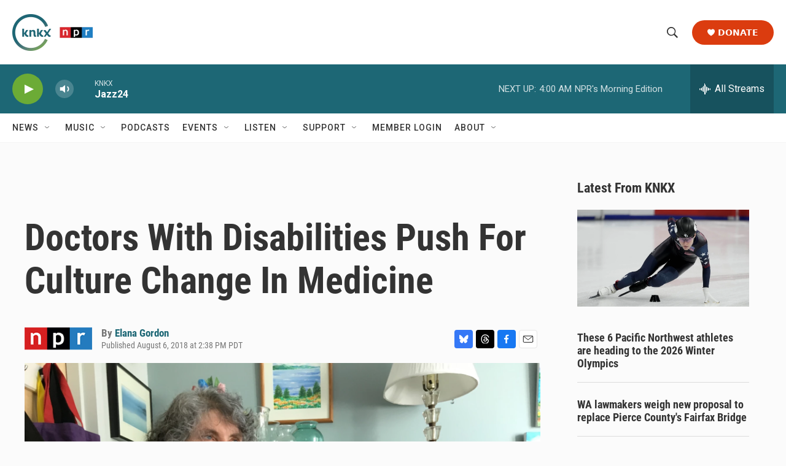

--- FILE ---
content_type: text/html; charset=utf-8
request_url: https://www.google.com/recaptcha/api2/aframe
body_size: 182
content:
<!DOCTYPE HTML><html><head><meta http-equiv="content-type" content="text/html; charset=UTF-8"></head><body><script nonce="ViG7yX-jaQzR3deoeger_Q">/** Anti-fraud and anti-abuse applications only. See google.com/recaptcha */ try{var clients={'sodar':'https://pagead2.googlesyndication.com/pagead/sodar?'};window.addEventListener("message",function(a){try{if(a.source===window.parent){var b=JSON.parse(a.data);var c=clients[b['id']];if(c){var d=document.createElement('img');d.src=c+b['params']+'&rc='+(localStorage.getItem("rc::a")?sessionStorage.getItem("rc::b"):"");window.document.body.appendChild(d);sessionStorage.setItem("rc::e",parseInt(sessionStorage.getItem("rc::e")||0)+1);localStorage.setItem("rc::h",'1768984705194');}}}catch(b){}});window.parent.postMessage("_grecaptcha_ready", "*");}catch(b){}</script></body></html>